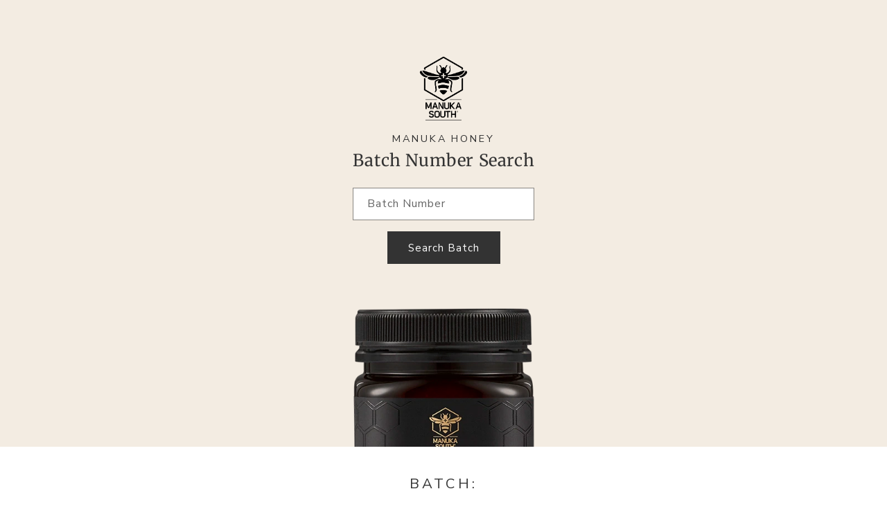

--- FILE ---
content_type: text/css
request_url: https://manukasouth.com/cdn/shop/t/73/assets/batch-landing-page.css?v=91224272814312242901762811570
body_size: -91
content:
.batch-landing-page{display:flex;justify-content:center;align-items:center;background-color:var(--oat)}.batch-landing-page>div{display:flex;flex-direction:column;justify-content:center;align-items:center;padding:4em 2em}.batch-landing-page>div.landing{min-height:100vh}.batch-landing-page .h2{text-align:center;margin:0 0 1em}.batch-landing-page .h2 small{text-align:center;margin-top:0}.search_logo{width:100px;height:127px}.batch-landing-page .field{margin-bottom:1em}.batch-landing-page .button{cursor:pointer}.batch-landing-page .search_jar{width:200px}.batch_instructions{display:block;max-width:200px;height:177px;margin-bottom:1em}.batch-results{display:block}.batch-jar-box{background-color:var(--oat)}.batch-jar{display:block;width:400px;max-width:100%;height:200px;object-fit:cover;object-position:top center;margin:0 auto}.batch-results .h1{text-align:center}.batch-results .h1 span{font-size:.4em}.batch-summary{display:flex;flex-direction:row;justify-content:center;align-items:center;gap:2em}.batch-summary>*{width:33%}.umfpic{width:75px}.batch-summary p{font-weight:700;text-align:center}.batch-summary p span{display:block;font-weight:400;font-size:.8em}.batch-component-details{display:flex;justify-content:space-between;gap:3em 1em;flex-wrap:wrap;margin:4em 0}.umf-stat{display:block;position:relative;padding:1em;border:1px solid var(--grey2);border-radius:7px;width:20%;min-width:150px;flex-grow:1}.batch-component-name{display:block;width:fit-content;font-size:.8em;padding:3px 10px;margin:-26px auto 0;background-color:var(--oat);border-radius:5px;font-weight:700}.batch-component-value{display:flex;justify-content:center;align-items:center;font-weight:700;font-size:2em;margin:.5em 0}.batch-component-value span{font-size:.4em;font-weight:400}.batch-component-measure{display:block;width:fit-content;font-size:.8em;padding:3px 10px;margin:0 auto -26px;background-color:#fff;border-radius:5px;font-weight:700}.batch-component-measure span{font-size:.8em;font-weight:400}.accordion__content>*:first-child{margin-top:0}.accordion__content>*:last-child{margin-bottom:0}.laboratory{display:block;margin:4em 2em 0;font-size:.8em}.laboratory p{margin:0}.lab-name{font-size:1.3em;color:#000}.lab-ref,.lab-dates{display:block;font-size:.8em;color:var(--grey3)}.batch-file-download{margin:2em 2em 4em;text-transform:uppercase;text-align:center}.page-width{max-width:800px}.batch-components{padding-bottom:4em}
/*# sourceMappingURL=/cdn/shop/t/73/assets/batch-landing-page.css.map?v=91224272814312242901762811570 */


--- FILE ---
content_type: text/css
request_url: https://manukasouth.com/cdn/shop/t/73/assets/component-accordion.css?v=75654890128806608311762811570
body_size: -320
content:
.accordion summary{display:flex;position:relative;line-height:1;padding:0;background-color:var(--grey)}.accordion details[open] summary,.accordion summary:hover{background-color:var(--oat)}.accordion .summary__title{display:flex;flex:1}.accordion summary .icon-caret,.accordion summary .icon-cross{position:absolute;height:.6rem;right:1.5rem;top:calc(50% - .2rem)}.accordion .summary__title+.icon-caret,.accordion .summary__title+.icon-cross{height:.5em}.accordion+.accordion{margin-top:0;border-top:none}.accordion{margin-top:2.5rem;margin-bottom:0;border-top:.1rem solid rgba(var(--color-foreground),.08);border-bottom:.1rem solid rgba(var(--color-foreground),.08)}.accordion__title{display:inline-block;max-width:calc(100% - 6rem);min-height:1.6rem;margin:0;word-break:break-word;padding:1.5rem;font-family:var(--font-body-family)}.accordion .svg-wrapper{align-self:center;fill:rgb(var(--color-foreground));height:calc(var(--font-heading-scale) * 2rem);margin-right:calc(var(--font-heading-scale) * 1rem);width:calc(var(--font-heading-scale) * 2rem)}.accordion__content{margin-bottom:1.5rem;word-break:break-word;overflow-x:auto;padding:0 .6rem}.accordion__content img{max-width:100%}.accordion.localshipping{margin-top:0}.accordion.localshipping .accordion__title{font-size:.8em;padding:.5em}.accordion.localshipping .accordion__title b{margin-left:.5em}.accordion.localshipping .flagIcon{border:1px solid var(--grey2)}.accordion.localshipping .accordion__content{font-size:.8em}.accordion.localshipping .accordion__content .metafield-rich_text_field *:nth-child(1){margin-top:0}.product__accordion .accordion__content{padding:2em;margin-bottom:0;border-left:.1rem solid rgba(var(--color-foreground),.08);border-right:.1rem solid rgba(var(--color-foreground),.08)}
/*# sourceMappingURL=/cdn/shop/t/73/assets/component-accordion.css.map?v=75654890128806608311762811570 */
